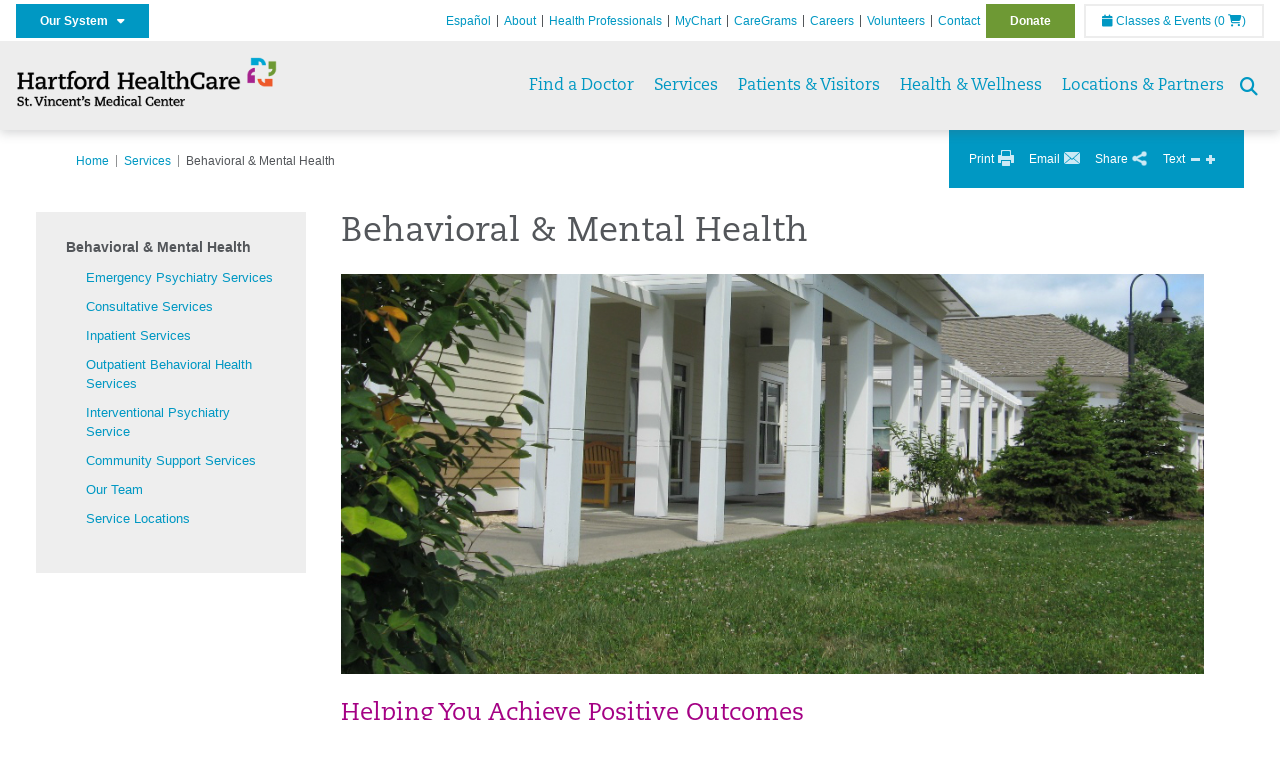

--- FILE ---
content_type: text/html; charset=utf-8
request_url: http://www.hallbrooke.org/services/behavioral-mental-health
body_size: 36580
content:


<!DOCTYPE html>
<html id="htmlTag" xmlns="http://www.w3.org/1999/xhtml">
<head id="Head1">
    <!--Copyright Bridgeline Digital, Inc. An unpublished work created in 2009. All rights reserved. This software contains the confidential and trade secret information of Bridgeline Digital, Inc. ("Bridgeline").  Copying, distribution or disclosure without Bridgeline's express written permission is prohibited-->
    <title>Behavioral Health Network | St. Vincent's Medical Center | St. Vincent's Medical Center</title>
<link rel="stylesheet" href=https://use.typekit.net/jnn6gag.css>
<meta name="description" content="St. Vincent&#39;s Medical Center and St. Vincent&#39;s Behavioral Health Services offer comprehensive, diversified, and compassionate care options for children, adolescents, and adults." />
<meta name="viewport" content="width=device-width, initial-scale=1.0" />
<meta http-equiv="X-UA-Compatible" content="IE=Edge" />
<meta name="iapps:siteid" content="9eca73bc-63ce-4325-a87d-a7869705c1dc" />
<meta name="iapps:completefriendlyurl" content="/services/behavioral-mental-health" />
<meta name="iapps:objecttype" content="Page" />
<meta name="SearchPriority" content="0" />
<meta name="iapps:tag:section" content="Services" />
<link media="ALL" rel="stylesheet" type="text/css" href="/Style%20Library/Hartford%20Hospital/foundation.css?v=639040964136240281" />
<link media="ALL" rel="stylesheet" type="text/css" href="/Style%20Library/Hartford%20Hospital/redesign-rows.css?v=639040964136552753" />
<!--[if LTE IE 8]><link media="ALL" rel="stylesheet" type="text/css" href="/Style%20Library/Hartford%20Hospital/lteie8.css?v=639040964136396483" /><![endif]-->
<!--[if LTE IE 8]><link media="ALL" rel="stylesheet" type="text/css" href="/Style%20Library/Hartford%20Hospital/lteie8-redesign.css?v=639040964136396483" /><![endif]-->
<link media="ALL" rel="stylesheet" type="text/css" href="/Style%20Library/Hartford%20Hospital/default.css?v=639040964136083962" />
<link media="ALL" rel="stylesheet" type="text/css" href="/Style%20Library/Hartford%20Hospital/redesign-wrapper.css?v=639040964136552753" />
<link media="ALL" rel="stylesheet" type="text/css" href="/Style%20Library/Hartford%20Hospital/redesign-wrapper-custom.css?v=639040964136552753" />
<link media="ALL" rel="stylesheet" type="text/css" href="/Style%20Library/Hartford%20Hospital/jquery.bxslider.css?v=639040964136396483" />
<link media="ALL" rel="stylesheet" type="text/css" href="/Style%20Library/Hartford%20Hospital/featherlight.min.css?v=639040964136240281" />
<link media="ALL" rel="stylesheet" type="text/css" href="/Style%20Library/Hartford%20Hospital/jquery-ui.css?v=639040964136240281" />
<link media="ALL" rel="stylesheet" type="text/css" href="/Style%20Library/Hartford%20Hospital/special-styles-2.css?v=638817040189321730" />
<link media="ALL" rel="stylesheet" type="text/css" href="/Style%20Library/Hartford%20Hospital/newshub.css?v=639040964136396483" />
<link media="ALL" rel="stylesheet" type="text/css" href="/Style%20Library/Hartford%20Hospital/global.min.css?v=639040964136240281" />
<link media="Print" rel="stylesheet" type="text/css" href="/Style%20Library/Hartford%20Hospital/print.css?v=639040964136396483" />
<script type="text/javascript" src="//ajax.googleapis.com/ajax/libs/jquery/1.9.1/jquery.min.js"></script>
<script type="text/javascript" src="//ajax.googleapis.com/ajax/libs/jqueryui/1.9.1/jquery-ui.min.js"></script>
<script type="text/javascript" src="/Script%20Library/Hartford%20Hospital/default.js?v=639040964135146459"></script>
<script type="text/javascript" src="/Script%20Library/Global/taleo.js?v=639040964134833953"></script>
<script type="text/javascript" src="/Script%20Library/Global/inviewport.js?v=639040964134833953"></script>
<script type="text/javascript" src="/Script%20Library/Hartford%20Hospital/parallax.js?v=639040964135771520"></script>
<script type="text/javascript" src="/Script%20Library/Hartford%20Hospital/flexslider.min.js?v=639040964135302721"></script>
<script type="text/javascript" src="/Script%20Library/Hartford%20Hospital/smoothHeader.js?v=639040964135771520"></script>
<script type="text/javascript" src="/Script%20Library/Unassigned/featherlight.min.js?v=639040964135927991"></script>
<script type="text/javascript" src="/Script%20Library/Hartford%20Hospital/ie.js?v=639040964135302721"></script>
<script type="text/javascript" src="/Script%20Library/Hartford%20Hospital/navigation.js?v=639040964135615693"></script>
<script type="text/javascript" src="/Script%20Library/Unassigned/iframeResizer.min.js?v=638295907055548480"></script>
<script type="text/javascript" src="/Script%20Library/Unassigned/scripts.min.js?v=639040964135927991"></script>
<script type="text/javascript">
//<![CDATA[
var publicSiteUrl='http://www.hallbrooke.org/';
var editorContext='SiteEditor';
var basePageType='basepage';
var pageState='View';
var jSpinnerUrl='/iapps_images/spinner.gif';
var jRotatingCube='/iapps_images/loading-spinner.gif';
var jWebApiRoutePath='api';
var PageId='d6a8a654-21d9-4aaf-83c3-e8ee5e62dd81';
var WorkflowId='';
var ReferrerTypeId='8';
var ReferrerUrl='services/behavioral-mental-health/behavioral-mental-health';

var siteId = '9eca73bc-63ce-4325-a87d-a7869705c1dc';var swgif = '/Tracking/WebPageEventLogger.axd';
//]]>
</script>
<!-- Google Tag Manager -->
<script>
(function(w,d,s,l,i){
if (pageState != 'Edit') {
w[l]=w[l]||[];
w[l].push({
'gtm.start':new Date().getTime(),
event:'gtm.js'
});
var f=d.getElementsByTagName(s)[0],
j=d.createElement(s),
dl=l!='dataLayer'?'&l='+l:'';
j.async=true;
j.src= 'https://www.googletagmanager.com/gtm.js?id='+i+dl;
f.parentNode.insertBefore(j,f);
}
})(window,document,'script','dataLayer','GTM-K9B8HBT');
</script>
<!-- End Google Tag Manager --><!-- Clean URL of Cross-Domain Tracking code --> 
<script type="text/javascript">
 $(window).bind("load", function() {
     var uri = window.location.toString();
     if (uri.indexOf("?_ga=") > 0) {
       var clean_uri = uri.substring(0, uri.indexOf("?_ga="));
       window.history.replaceState({}, document.title, clean_uri);
     } else if (uri.indexOf("&_ga=") > 0) {
       var clean_uri = uri.substring(0, uri.indexOf("&_ga="));
       window.history.replaceState({}, document.title, clean_uri);
     }
 });
</script>
<!-- End Cross-Domain Tracking code --><meta name="image" property="og:image" content="https://hartfordhealthcare.org/Image%20Library/Logos%20.%20Icons/open-graph.png"><link id="favicon" rel="shortcut icon" href="/Configuration/Template%20Images/favicon.ico" /><link rel="stylesheet" href="https://cdnjs.cloudflare.com/ajax/libs/font-awesome/6.7.1/css/all.min.css" integrity="sha512-5Hs3dF2AEPkpNAR7UiOHba+lRSJNeM2ECkwxUIxC1Q/FLycGTbNapWXB4tP889k5T5Ju8fs4b1P5z/iB4nMfSQ==" crossorigin="anonymous" referrerpolicy="no-referrer" />
</head>
<body id="bodyTag">
    <!-- Google Tag Manager (noscript) -->
<noscript><iframe src="https://www.googletagmanager.com/ns.html?id=GTM-K9B8HBT"
height="0" width="0" style="display:none;visibility:hidden"></iframe></noscript>
<!-- End Google Tag Manager (noscript) -->
    
    <form method="post" action="/services/behavioral-mental-health" id="form1">
<div class="aspNetHidden">
<input type="hidden" name="__EVENTTARGET" id="__EVENTTARGET" value="" />
<input type="hidden" name="__EVENTARGUMENT" id="__EVENTARGUMENT" value="" />

</div>

<script type="text/javascript">
//<![CDATA[
var theForm = document.forms['form1'];
function __doPostBack(eventTarget, eventArgument) {
    if (!theForm.onsubmit || (theForm.onsubmit() != false)) {
        theForm.__EVENTTARGET.value = eventTarget;
        theForm.__EVENTARGUMENT.value = eventArgument;
        theForm.submit();
    }
}
//]]>
</script>


<script src="http://ajax.aspnetcdn.com/ajax/4.6/1/WebForms.js" type="text/javascript"></script>
<script type="text/javascript">
//<![CDATA[
window.WebForm_PostBackOptions||document.write('<script type="text/javascript" src="/WebResource.axd?d=aIvyPnxdhJlXIxuiLb0RPTca53cwtarU_dYCpzxFNhAMn08lvVqJw9sXdOQG-wBR8-66S0u5bopl48FWmmQHozLNf7S_edFQ7XrhyHhP2vAMDryixc2GR72AxvzWx-4_N7YpCvpKo-vFBW0sNxTTKQ2&amp;t=638259222740000000"><\/script>');//]]>
</script>



<script type="text/javascript">
//<![CDATA[
var jTemplateType='0';var loadedFromVersion='False';//]]>
</script>

<script src="http://ajax.aspnetcdn.com/ajax/4.6/1/MicrosoftAjax.js" type="text/javascript"></script>
<script type="text/javascript">
//<![CDATA[
(window.Sys && Sys._Application && Sys.Observer)||document.write('<script type="text/javascript" src="/ScriptResource.axd?d=[base64]&t=5d0a842b"><\/script>');//]]>
</script>

<script src="http://ajax.aspnetcdn.com/ajax/4.6/1/MicrosoftAjaxWebForms.js" type="text/javascript"></script>
<script type="text/javascript">
//<![CDATA[
(window.Sys && Sys.WebForms)||document.write('<script type="text/javascript" src="/ScriptResource.axd?d=[base64]&t=5d0a842b"><\/script>');//]]>
</script>

        <script type="text/javascript">
//<![CDATA[
Sys.WebForms.PageRequestManager._initialize('scriptManager', 'form1', [], [], [], 90, '');
//]]>
</script>

        
        
        
	<script src="/Script Library/Hartford Hospital/parallax.js" type="text/javascript"></script>

<div id="homepage" class="acutecare skin">
    
<header id="global-header" class="site-header">

    <div class="site-header__utility">
        <div class="container">
            <div class="grid-x">
                <div class="cell xsmall-24 medium-3 site-header__utility-network">
                    <nav id="utility-network" class="utility-network">
                      <button
                        id="utility-network__toggle"
                        class="button button--solid-blue"
                        aria-controls="utility-network__menu"
                        aria-expanded="false"
                        type="button"
                      >
                        Our System &nbsp; <i class="fa-solid fa-caret-down" aria-hidden="true"></i>
                      </button>

                      <ul id="utility-network__menu" class="menu bg--blue" role="menu" aria-label="Our System">
                        <!-- Group 1 -->
                        <li role="none"><a role="menuitem" href="https://hartfordhealthcare.org" target="_blank" rel="noopener noreferrer">Hartford HealthCare</a></li>
                        <li role="none"><a role="menuitem" href="https://backushospital.org" target="_blank" rel="noopener noreferrer">Backus Hospital</a></li>
                        <li role="none"><a role="menuitem" href="https://charlottehungerford.org" target="_blank" rel="noopener noreferrer">Charlotte Hungerford Hospital</a></li>
                        <li role="none"><a role="menuitem" href="https://hartfordhospital.org" target="_blank" rel="noopener noreferrer">Hartford Hospital</a></li>
                        <li role="none"><a role="menuitem" href="https://thocc.org" target="_blank" rel="noopener noreferrer">Hospital of Central Connecticut</a></li>
                        <li role="none"><a role="menuitem" href="https://www.echn.org" target="_blank" rel="noopener noreferrer">Manchester Memorial Hospital</a></li>
                        <li role="none"><a role="menuitem" href="https://midstatemedical.org" target="_blank" rel="noopener noreferrer">MidState Medical Center</a></li>
                        <li role="none"><a role="menuitem" href="https://www.stvincents.org" target="_blank" rel="noopener noreferrer">St. Vincent&apos;s Medical Center</a></li>
                        <li role="none"><a role="menuitem" href="https://windhamhospital.org" target="_blank" rel="noopener noreferrer">Windham Hospital</a></li>

                        <li class="menu__separator" role="separator" aria-hidden="true"></li>

                        <!-- Group 2 -->
                        <li role="none"><a role="menuitem" href="https://hhcbehavioralhealth.org" target="_blank" rel="noopener noreferrer">Behavioral Health Network</a></li>
                        <li role="none"><a role="menuitem" href="https://instituteofliving.org" target="_blank" rel="noopener noreferrer">Institute of Living</a></li>
                        <li role="none"><a role="menuitem" href="https://natchaug.org" target="_blank" rel="noopener noreferrer">Natchaug Hospital</a></li>
                        <li role="none"><a role="menuitem" href="https://natchaugschools.org" target="_blank" rel="noopener noreferrer">Natchaug Schools</a></li>
                        <li role="none"><a role="menuitem" href="https://rushford.org" target="_blank" rel="noopener noreferrer">Rushford</a></li>
                        <li role="none"><a role="menuitem" href="https://ridgerecovery.org" target="_blank" rel="noopener noreferrer">The Ridge Recovery Center</a></li>

                        <li class="menu__separator" role="separator" aria-hidden="true"></li>

                        <!-- Group 3 -->
                        <li role="none"><a role="menuitem" href="https://hartfordhealthcaremedicalgroup.org" target="_blank" rel="noopener noreferrer">HHC Medical Group</a></li>
                        <li role="none"><a role="menuitem" href="https://integratedcarepartners.org" target="_blank" rel="noopener noreferrer">Integrated Care Partners</a></li>

                        <li class="menu__separator" role="separator" aria-hidden="true"></li>

                        <!-- Group 4 -->
                        <li role="none"><a role="menuitem" href="https://hartfordhealthcarerehabnetwork.org" target="_blank" rel="noopener noreferrer">HHC Rehabilitation Network</a></li>
                        <li role="none"><a role="menuitem" href="https://hhcseniorservices.org" target="_blank" rel="noopener noreferrer">HHC Senior Services</a></li>
                        <li role="none"><a role="menuitem" href="https://hartfordhealthcareathome.org" target="_blank" rel="noopener noreferrer">HHC at Home</a></li>
                        <li role="none"><a role="menuitem" href="https://hhcindependenceathome.org" target="_blank" rel="noopener noreferrer">Independence at Home</a></li>
                        <li role="none"><a role="menuitem" href="https://www.stvincentsspecialneeds.org" target="_blank" rel="noopener noreferrer">Special Needs Services</a></li>

                        <li class="menu__separator" role="separator" aria-hidden="true"></li>

                        <!-- Group 5 -->
                        <li role="none"><a role="menuitem" href="https://hartfordhealthcare.org/CESI" target="_blank" rel="noopener noreferrer">Center for Education, Simulation &amp; Innovation (CESI)</a></li>
                        <li role="none"><a role="menuitem" href="https://hartfordhealthcare.org/about-us/innovation" target="_blank" rel="noopener noreferrer">HHC Innovation</a></li>

                        <li class="menu__separator" role="separator" aria-hidden="true"></li>

                        <!-- Group 6 -->
                        <li role="none"><a role="menuitem" href="https://hartfordhealthcare.org/services/hartford-healthcare-institutes" target="_blank" rel="noopener noreferrer">HHC Institutes</a></li>
                      </ul>
                    </nav>
                </div>
                <div class="cell xsmall-24 medium-21 site-header__utility-navigation">

                    <nav class="utility-navigation">
                        <ul class="utility-navigation__menu"><li class="first"><a href="https://espanol.hartfordhealthcare.org/nuestra-red-de-hospitales/centro-m%C3%A9dico-st-vincent-s/centro-m%C3%A9dico-st-vincent-s" target="_blank">Espa&#241;ol</a></li><li><a href="/about-us">About</a></li><li><a href="/health-professionals">Health Professionals</a></li><li><a href="/mychart">MyChart</a></li><li><a href="/caregrams">CareGrams</a></li><li><a href="https://www.hhccareers.org/us/en" target="_blank">Careers</a></li><li><a href="/for-volunteers">Volunteers</a></li><li><a href="/contact-us">Contact</a></li><li class="last donate"><a href="/donate">Donate</a></li></ul>

                        <span id="ctl01_ppheader_2_0_liEventsList" class="link-classes">
                            <a id="ctl01_ppheader_2_0_hlClassesEvents" href="/health-wellness/classes-events/conifer-events"><span class="fa fa-calendar"></span>&nbsp;Classes & Events</a>
                            <a id="ctl01_ppheader_2_0_hlCart" href="/health-wellness/classes-events/conifer-cart">
                                (0&nbsp;<span class="fa fa-shopping-cart"></span>)
                            </a>
                        </span>
                        
                    </nav>
                </div>
            </div>
        </div>
    </div>

    <div class="site-header__primary bg--lightgray">
        <div class="container">
            <div class="grid-x">
                <div class="cell xsmall-14 medium-5 large-6 site-header__primary-logo">
                    <a href="/">
                        <img id="ctl01_ppheader_2_0_imgLogo" src="https://stvincents.org//Image%20Library/9eca73bc-63ce-4325-a87d-a7869705c1dc/Logos/St.Vincent-s-Medical-Center_horz--SVMC-_4C.png" alt="St. Vincent&#39;s Medical Center" /></a>
                </div>
                <div class="cell xsmall-24 medium-19 large-18 site-header__primary-navigation">

                    <button id="global-header__menu-toggle" class="menu-toggle button" aria-label="Site Navigation" aria-controls="global-header" aria-expanded="false">
                        Menu <i class="fa fa-caret-down"></i>
                    </button>

                    <button id="global-header__search-toggle" class="search-toggle fa fa-search"></button>

                    <nav id="primary-navigation" class="primary-navigation">
                        
                                <ul class="primary-navigation__menu menu-item__submenu">
                                    
                                <li id="ctl01_ppheader_2_0_lvPrimaryNavigation_ctrl0_liListItem" class="menu-item">
                                    <a id="ctl01_ppheader_2_0_lvPrimaryNavigation_ctrl0_hlTitle" href="../find-a-doctor">Find a Doctor</a>
                                    
                                </li>
                            
                                <li id="ctl01_ppheader_2_0_lvPrimaryNavigation_ctrl1_liListItem" class="menu-item menu-item-has-submenu">
                                    <a id="ctl01_ppheader_2_0_lvPrimaryNavigation_ctrl1_hlTitle" href="../services">Services</a>
                                    <div class="menu-item__submenu">
  <div class="grid-x grid-padding-x grid-padding-y">
    <div class="cell xsmall-24 medium-8"><ul>
<li><a href="https://stvincents.org/services/a-z-list-of-services" class="" title="A - Z List of Services" target="" rel="" data-iapps-linktype="Page" data-iapps-managed="true" data-iapps-objectid="3e31f34d-44a7-4efb-9aa9-7cbaf57b2225" data-iapps-siteid="9eca73bc-63ce-4325-a87d-a7869705c1dc"><strong>A - Z List of Services</strong></a></li>
<li><a href="https://stvincents.org/services/anesthesiology/anesthesiology" class="" title="Anesthesiology" target="" rel="" data-iapps-linktype="Page" data-iapps-managed="true" data-iapps-objectid="da277259-4d61-4adc-bdb9-86322314c8a3" data-iapps-siteid="9eca73bc-63ce-4325-a87d-a7869705c1dc">Anesthesiology </a></li>
<li><a href="https://stvincents.org/services/behavioral-mental-health" class="" title="" target="" rel="" data-iapps-linktype="External" data-iapps-managed="true">Behavioral & Mental Health</a></li>
<li><a href="https://stvincents.org/services/breast-health/breast-health" title="Breast Health" data-iapps-linktype="Page" data-iapps-managed="true" data-iapps-objectid="0e7f3a40-032f-47b2-bb86-cde044a8c5f7" data-iapps-siteid="9eca73bc-63ce-4325-a87d-a7869705c1dc">Breast Health</a></li>
<li><a href="https://stvincents.org/services/cancer-care" title="Cancer Care" data-iapps-linktype="External" data-iapps-managed="true" data-iapps-objectid="00000000-0000-0000-0000-000000000000">Cancer Care</a></li>
<li><a href="https://stvincents.org/services/digestive-health/digestive-health" title="Digestive Health" data-iapps-linktype="Page" data-iapps-managed="true" data-iapps-objectid="f9ecae8f-5dc1-441e-9fc0-9c7050ba4f33" data-iapps-siteid="9eca73bc-63ce-4325-a87d-a7869705c1dc">Digestive Health</a></li>
<li><a href="https://stvincents.org/services/emergency-services/emergency-services" class="" title="Emergency Services" target="" rel="" data-iapps-linktype="Page" data-iapps-managed="true" data-iapps-objectid="f1bfaa1c-8934-4b3e-be4f-ec0710cf5700" data-iapps-siteid="9eca73bc-63ce-4325-a87d-a7869705c1dc">Emergency Services</a></li>
<li><a href="https://stvincents.org/services/gastroenterology/gastroenterology" class="" title="Gastroenterology" target="" rel="" data-iapps-linktype="Page" data-iapps-managed="true" data-iapps-objectid="48e4b604-748e-43c2-9c2e-55197e938615" data-iapps-siteid="9eca73bc-63ce-4325-a87d-a7869705c1dc">Gastroenterology</a></li>
<li><a href="https://stvincents.org/services/heart-vascular/heart-vascular" class="" title="Heart & Vascular" target="" rel="" data-iapps-linktype="Page" data-iapps-managed="true" data-iapps-objectid="8537a18e-f9ba-4f9b-8901-40af16bb2122" data-iapps-siteid="9eca73bc-63ce-4325-a87d-a7869705c1dc">Heart & Vascular</a></li>
<li><a href="https://stvincents.org/services/hematology/hematology" class="" title="Hematology" target="" rel="" data-iapps-linktype="Page" data-iapps-managed="true" data-iapps-objectid="1f05095a-996a-4cb7-95ba-0efd81dc61d0" data-iapps-siteid="9eca73bc-63ce-4325-a87d-a7869705c1dc">Hematology </a></li>
<li><a href="https://stvincents.org/services/hospital-medicine" class="" title="" target="" rel="" data-iapps-linktype="External" data-iapps-managed="true">Hospital Medicine</a></li>
<li><a href="https://stvincents.org/services/imaging-services" class="" title="" target="" rel="" data-iapps-linktype="External" data-iapps-managed="true">Imaging Services</a></li>
<li><a href="https://stvincents.org/services/immunology/immunology" class="" title="Immunology" target="" rel="" data-iapps-linktype="Page" data-iapps-managed="true" data-iapps-objectid="fba64a30-d68c-4294-b310-793396c4527c" data-iapps-siteid="9eca73bc-63ce-4325-a87d-a7869705c1dc">Immunology</a></li>
<li><a href="https://stvincents.org/services/infectious-disease/infectious-disease" class="" title="Infectious Disease" target="" rel="" data-iapps-linktype="Page" data-iapps-managed="true" data-iapps-objectid="736b88b0-4d19-4890-8b64-883956442d9a" data-iapps-siteid="9eca73bc-63ce-4325-a87d-a7869705c1dc">Infectious Disease </a></li>
</ul></div>
    <div class="cell xsmall-24 medium-8"><ul>
<li><a href="https://stvincents.org/services/intensive-care/intensive-care" class="" title="Intensive Care" target="" rel="" data-iapps-linktype="Page" data-iapps-managed="true" data-iapps-objectid="7d428d6b-23df-4454-89dd-d3999edd107a" data-iapps-siteid="9eca73bc-63ce-4325-a87d-a7869705c1dc">Intensive Care </a></li>
<li><a href="https://stvincents.org/services/maternity/maternity" class="" title="Maternity" target="" rel="" data-iapps-linktype="External" data-iapps-managed="true" data-iapps-objectid="00000000-0000-0000-0000-000000000000">Maternity</a></li>
<li><a href="https://stvincents.org/services/nephrology/nephrology" class="" title="Nephrology" target="" rel="" data-iapps-linktype="Page" data-iapps-managed="true" data-iapps-objectid="84806096-10b9-43e4-9d4c-fbf4a4d67893" data-iapps-siteid="9eca73bc-63ce-4325-a87d-a7869705c1dc">Nephrology</a></li>
<li><a href="https://stvincents.org/services/neuroscience/neuroscience" class="" title="Neurosciences" target="" rel="" data-iapps-linktype="Page" data-iapps-managed="true" data-iapps-objectid="acf767e2-b631-43dd-ad05-32546cfe26f7" data-iapps-siteid="9eca73bc-63ce-4325-a87d-a7869705c1dc">Neurosciences</a></li>
<li><a href="https://stvincents.org/services/ophthalmology/ophthalmology" class="" title="Ophthalmology" target="" rel="" data-iapps-linktype="Page" data-iapps-managed="true" data-iapps-objectid="3bc952b0-286d-4c41-bbaf-a28f79e75a0d" data-iapps-siteid="9eca73bc-63ce-4325-a87d-a7869705c1dc">Ophthalmology</a></li>
<li><a href="https://stvincents.org/services/orthopaedics/orthopaedics" title="Orthopaedics" data-iapps-linktype="Page" data-iapps-managed="true" data-iapps-objectid="91b2070e-4ab6-4759-a236-0f4b1a3e3bb1" data-iapps-siteid="9eca73bc-63ce-4325-a87d-a7869705c1dc">Orthopaedics</a></li>
<li><a href="https://stvincents.org/services/outpatient-pharmacy/outpatient-pharmacy" class="" title="Outpatient Pharmacy" target="" rel="" data-iapps-linktype="Page" data-iapps-managed="true" data-iapps-objectid="75e33ad4-406a-4029-bf9c-add24fb2fd29" data-iapps-siteid="9eca73bc-63ce-4325-a87d-a7869705c1dc">Outpatient Pharmacy </a></li>
<li><a href="https://stvincents.org/services/pain-management/pain-management" title="Pain Management " data-iapps-linktype="Page" data-iapps-managed="true" data-iapps-objectid="fcab16b7-df6c-4fb5-8bd7-5bee325495a0" data-iapps-siteid="9eca73bc-63ce-4325-a87d-a7869705c1dc">Pain Management</a></li>
<li><a href="https://stvincents.org/services/palliative-care/palliative-care" class="" title="Palliative Care" target="" rel="" data-iapps-linktype="Page" data-iapps-managed="true" data-iapps-objectid="8aeb72b8-c111-4b5b-805f-bd3b978ca3ce" data-iapps-siteid="9eca73bc-63ce-4325-a87d-a7869705c1dc">Palliative Care</a></li>
<li><a href="https://stvincents.org/services/rehabilitation-services/rehabilitation-services" class="" title="Rehabilitation Services" target="" rel="" data-iapps-linktype="Page" data-iapps-managed="true" data-iapps-objectid="48904e62-5cc7-4aa1-b1b2-f92f0bb25280" data-iapps-siteid="9eca73bc-63ce-4325-a87d-a7869705c1dc">Physical Rehabilitation</a></li>
<li><a href="https://stvincents.org/services/podiatry" class="" title="" target="" rel="" data-iapps-linktype="External" data-iapps-managed="true">Podiatry</a></li>
<li><a href="https://stvincents.org/services/primary-care-family-medicine" class="" title="" target="" rel="" data-iapps-linktype="External" data-iapps-managed="true">Primary Care & Family Medicine</a></li>
<li><a href="https://stvincents.org/services/pulmonology" title="" target="" rel="" data-iapps-linktype="External" data-iapps-managed="true">Pulmonology</a></li>
<li><a href="https://stvincents.org/services/imaging-services/imaging-services" title="Imaging Services" target="" rel="" data-iapps-linktype="External" data-iapps-managed="true" data-iapps-objectid="00000000-0000-0000-0000-000000000000">Radiology</a></li>
</ul></div>
    <div class="cell xsmall-24 medium-8"><ul>
<li><a href="https://hartfordhealthcare.org/services/physical-rehabilitation" title="Rehabilitation" data-iapps-linktype="External" data-iapps-managed="true" data-iapps-objectid="00000000-0000-0000-0000-000000000000">Rehabilitation</a></li>
<li><a href="https://stvincents.org/services/rheumatology" class="" title="" target="" rel="" data-iapps-linktype="External" data-iapps-managed="true">Rheumatology</a></li>
<li><a href="https://stvincents.org/services/senior-services" class="" title="Geriatric Medicine & Senior Health" target="" rel="" data-iapps-linktype="External" data-iapps-managed="true">Senior Services</a></li>
<li><a href="https://stvincents.org/services/sleep-care-center/sleep-care-center" title="Sleep Care" data-iapps-linktype="Page" data-iapps-managed="true" data-iapps-objectid="5635d181-a606-4527-a7ca-716df21db1d1" data-iapps-siteid="9eca73bc-63ce-4325-a87d-a7869705c1dc">Sleep Care</a></li>
<li><a href="https://stvincents.org/services/special-needs-services/special-needs-services" class="" title="Special Needs Services" target="" rel="" data-iapps-linktype="Page" data-iapps-managed="true" data-iapps-objectid="c8b91f81-b652-464a-a006-6b597f17a952" data-iapps-siteid="9eca73bc-63ce-4325-a87d-a7869705c1dc">Special Needs Services</a></li>
<li><a href="https://stvincents.org/services/spine-care/spine-care" class="" title="Spine Care" target="" rel="" data-iapps-linktype="Page" data-iapps-managed="true" data-iapps-objectid="752ba466-937e-4cd3-bb1c-213604255081" data-iapps-siteid="9eca73bc-63ce-4325-a87d-a7869705c1dc">Spine Care</a></li>
<li><a href="https://stvincents.org/services/neuroscience/stroke/stroke" title="Stroke" data-iapps-linktype="Page" data-iapps-managed="true" data-iapps-objectid="b87368ca-a52f-4573-ae8f-60c27b4ba27e" data-iapps-siteid="9eca73bc-63ce-4325-a87d-a7869705c1dc">Stroke</a></li>
<li><a href="https://stvincents.org/services/surgical-services" class="" title="" target="" rel="" data-iapps-linktype="External" data-iapps-managed="true">Surgical Services</a></li>
<li><a href="https://stvincents.org/services/surgical-weight-loss" class="" title="" target="" rel="" data-iapps-linktype="External" data-iapps-managed="true">Surgical Weight Loss</a></li>
<li><a href="https://stvincents.org/services/urgent-care" data-iapps-linktype="External" data-iapps-managed="true">Urgent Care</a></li>
<li><a href="https://stvincents.org/services/urology-kidney/urology" title="Tallwood Urology & Kidney Institute" data-iapps-linktype="Page" data-iapps-managed="true" data-iapps-objectid="c7e21366-008a-4458-ab5f-6ae1b5806664" data-iapps-siteid="9eca73bc-63ce-4325-a87d-a7869705c1dc">Urology & Kidney</a></li>
<li><a href="https://stvincents.org/services/virtual-health/virtual-health" class="" title="Virtual Health" target="" rel="" data-iapps-linktype="Page" data-iapps-managed="true" data-iapps-objectid="a66d9d6e-1495-440f-a695-138f6c30d6fe" data-iapps-siteid="9eca73bc-63ce-4325-a87d-a7869705c1dc">Virtual Health</a></li>
<li><a href="https://stvincents.org/services/womens-health" class="" title="" target="" rel="" data-iapps-linktype="External" data-iapps-managed="true">Women&rsquo;s Health</a></li>
<li><a href="https://stvincents.org/services/wound-care" class="" title="" target="" rel="" data-iapps-linktype="External" data-iapps-managed="true">Wound Care</a></li>
<li><a href="https://stvincents.org/services/a-z-list-of-services" title="A - Z List of Services" target="" rel="" data-iapps-linktype="External" data-iapps-managed="true" data-iapps-objectid="00000000-0000-0000-0000-000000000000" class="">More Services >></a></li>
</ul></div>
  </div>
</div>
                                </li>
                            
                                <li id="ctl01_ppheader_2_0_lvPrimaryNavigation_ctrl2_liListItem" class="menu-item menu-item-has-submenu">
                                    <a id="ctl01_ppheader_2_0_lvPrimaryNavigation_ctrl2_hlTitle" href="../patients-visitors">Patients &amp; Visitors</a>
                                    <div class="menu-item__submenu">
  <div class="grid-x grid-padding-x grid-padding-y">
    <div class="cell xsmall-24 medium-12"><h3><a href="https://stvincents.org/patients-visitors/patients/patients" class="" title="Patients" target="" rel="" data-iapps-linktype="External" data-iapps-managed="true" data-iapps-objectid="00000000-0000-0000-0000-000000000000">Patients</a></h3>
<ul>
<li><a href="https://stvincents.org/patients-visitors/patients/admitting/admitting" class="" title="Admitting" target="" rel="" data-iapps-linktype="External" data-iapps-managed="true" data-iapps-objectid="00000000-0000-0000-0000-000000000000">Admitting</a></li>
<li><a href="https://stvincents.org/patients-visitors/patients/advance-directives/advance-directives" class="" title="Advance Directives" target="" rel="" data-iapps-linktype="External" data-iapps-managed="true" data-iapps-objectid="00000000-0000-0000-0000-000000000000">Advance Directives</a></li>
<li><a href="https://stvincents.org/patients-visitors/patients/billing-insurance/billing-insurance" class="" title="Billing & Insurance" target="" rel="" data-iapps-linktype="External" data-iapps-managed="true" data-iapps-objectid="00000000-0000-0000-0000-000000000000">Billing & Insurance</a></li>
<li><a href="https://stvincents.org/patients-visitors/patients/care-assistance-partners/care-assistance-partners" title="Care Assistance Partners" data-iapps-linktype="Page" data-iapps-managed="true" data-iapps-objectid="1255e1cd-31d2-4746-aa08-607f79514c78" data-iapps-siteid="9eca73bc-63ce-4325-a87d-a7869705c1dc">Care Assistance Partners</a></li>
<li><a href="https://stvincents.org/patients-visitors/patients/discharge-process/discharge-process" title="Discharge Process" target="" rel="" data-iapps-linktype="External" data-iapps-managed="true">Discharge Process</a></li>
<li><a href="https://stvincents.org/patients-visitors/patients/hospitalist-services/hospitalist-services" class="" title="Hospitalist Services" target="" rel="" data-iapps-linktype="External" data-iapps-managed="true" data-iapps-objectid="00000000-0000-0000-0000-000000000000">Hospitalist Services</a></li>
<li><a href="https://stvincents.org/patients-visitors/patients/interpretive-services/interpretive-services" class="" title="Interpretive Services" target="" rel="" data-iapps-linktype="External" data-iapps-managed="true" data-iapps-objectid="00000000-0000-0000-0000-000000000000">Interpretive Services</a></li>
<li><a href="https://stvincents.org/locations-partners/locations-partners" class="" title="Locations & Partners" target="" rel="" data-iapps-linktype="External" data-iapps-managed="true" data-iapps-objectid="00000000-0000-0000-0000-000000000000">Maps & Directions</a></li>
<li><a href="https://stvincents.org/patients-visitors/patients/medical-records/medical-records" class="" title="Medical Records" target="" rel="" data-iapps-linktype="External" data-iapps-managed="true" data-iapps-objectid="00000000-0000-0000-0000-000000000000">Medical Records</a></li>
<li><a href="https://stvincents.org/patients-visitors/patients/patient-portal/patient-portal" class="" title="Patient Portal" target="" rel="" data-iapps-linktype="External" data-iapps-managed="true" data-iapps-objectid="00000000-0000-0000-0000-000000000000">Patient Portal</a></li>
<li><a href="https://stvincents.org/patients-visitors/patients/patient-rights-privacy/patient-rights-privacy" class="" title="Patient Rights & Privacy" target="" rel="" data-iapps-linktype="External" data-iapps-managed="true" data-iapps-objectid="00000000-0000-0000-0000-000000000000">Patient Rights & Privacy</a></li>
<li><a href="https://stvincents.org/patients-visitors/patients/patient-quality-safety/quality-safety" class="" title="Quality & Safety" target="" rel="" data-iapps-linktype="External" data-iapps-managed="true" data-iapps-objectid="00000000-0000-0000-0000-000000000000">Patient Quality & Safety</a></li>
<li><a href="https://stvincents.org/patients-visitors/patients/planmycare/planmycare" class="" title="PlanMYCare" target="" rel="" data-iapps-linktype="External" data-iapps-managed="true" data-iapps-objectid="00000000-0000-0000-0000-000000000000">PlanMYCare</a></li>
<li><a href="https://stvincents.org/patients-visitors/patients/security-services/security-services" class="" title="Security Services" target="" rel="" data-iapps-linktype="External" data-iapps-managed="true" data-iapps-objectid="00000000-0000-0000-0000-000000000000">Security Services</a></li>
<li><a href="https://hartfordhealthcare.org/patients-visitors/patients/support-person-policy/support-person-policy" class="" title="" target="_blank" rel="" data-iapps-linktype="External" data-iapps-managed="true" data-iapps-objectid="00000000-0000-0000-0000-000000000000">Support Person Policy</a></li>
<li><a href="https://stvincents.org/patients-visitors/patients/parking/parking" title="Parking" data-iapps-linktype="External" data-iapps-managed="true" data-iapps-objectid="00000000-0000-0000-0000-000000000000">Parking</a></li>
<li><a href="https://stvincents.org/patients-visitors/patients/patient-relations/patient-relations" class="" title="Patient Relations" target="" rel="" data-iapps-linktype="External" data-iapps-managed="true" data-iapps-objectid="00000000-0000-0000-0000-000000000000">Patient Relations</a></li>
<li><a href="https://stvincents.org/patients-visitors/patients/procedure-estimates-and-information/procedure-estimates-and-information" class="" title="Procedure Estimates and Information" target="" rel="" data-iapps-linktype="External" data-iapps-managed="true" data-iapps-objectid="00000000-0000-0000-0000-000000000000">Procedure Estimates and Information</a></li>
<li><a href="https://stvincents.org/patients-visitors/patients/billing-insurance/list-of-charges/list-of-charges" title="Understanding Your Cost of Care" data-iapps-linktype="Page" data-iapps-managed="true" data-iapps-objectid="9eca73bc-63ce-4325-a87d-a7869705c1dc">Understanding Your Cost of Care</a></li>
<li><a href="https://stvincents.org/patients-visitors/patients/your-care-team/your-care-team" class="" title="Your Care Team" target="" rel="" data-iapps-linktype="External" data-iapps-managed="true" data-iapps-objectid="00000000-0000-0000-0000-000000000000">Your Care Team</a></li>
</ul></div>
    <div class="cell xsmall-24 medium-12"><h3><a href="https://stvincents.org/patients-visitors/visitors/visitors" class="" title="Visitors" target="" rel="" data-iapps-linktype="External" data-iapps-managed="true" data-iapps-objectid="00000000-0000-0000-0000-000000000000">Visitors</a></h3>
<ul>
<li><a href="https://stvincents.org/patients-visitors/visitors/access-for-people-with-disabilities/access-for-people-with-disabilities" title="Access for People with Disabilities" data-iapps-linktype="External" data-iapps-managed="true">Access for People with Disabilities</a></li>
<li><a href="https://stvincents.org/caregrams/caregrams" title="CareGrams" target="" rel="" data-iapps-linktype="Page" data-iapps-managed="true" data-iapps-objectid="688cc1c4-f11c-4cd3-9584-5232462e0e40" data-iapps-siteid="9eca73bc-63ce-4325-a87d-a7869705c1dc">CareGrams</a></li>
<li><a href="https://stvincents.org/patients-visitors/visitors/comfort-prayer-shawl-program/comfort-prayer-shawl-program" title="Comfort Prayer Shawl Program" target="" rel="" data-iapps-linktype="External" data-iapps-managed="true" data-iapps-objectid="00000000-0000-0000-0000-000000000000">Comfort Prayer Shawl Program</a></li>
<li><a href="https://stvincents.org/patients-visitors/visitors/dining/dining" class="" title="Dining" target="" rel="" data-iapps-linktype="External" data-iapps-managed="true" data-iapps-objectid="00000000-0000-0000-0000-000000000000">Dining</a></li>
<li><a href="https://stvincents.org/patients-visitors/visitors/gift-shops/gift-shops" title="Gift Shops" target="" rel="" data-iapps-linktype="External" data-iapps-managed="true" data-iapps-objectid="00000000-0000-0000-0000-000000000000">Gift Shops</a></li>
<li><a href="https://stvincents.org/patients-visitors/visitors/hospital-amenities/hospital-amenities" title="Hospital Amenities" target="" rel="" data-iapps-linktype="External" data-iapps-managed="true" data-iapps-objectid="00000000-0000-0000-0000-000000000000">Hospital Amenities</a></li>
<li><a href="https://stvincents.org/patients-visitors/visitors/lodging/lodging" class="" title="Lodging" target="" rel="" data-iapps-linktype="External" data-iapps-managed="true" data-iapps-objectid="00000000-0000-0000-0000-000000000000">Lodging</a></li>
<li><a href="https://stvincents.org/locations-partners/locations-partners" class="" title="Locations & Partners" target="" rel="" data-iapps-linktype="External" data-iapps-managed="true" data-iapps-objectid="00000000-0000-0000-0000-000000000000">Maps & Directions</a></li>
<li><a href="https://stvincents.org/patients-visitors/visitors/pastoral-care/spiritual-care" class="" title="Spiritual Care" target="" rel="" data-iapps-linktype="External" data-iapps-managed="true" data-iapps-objectid="00000000-0000-0000-0000-000000000000">Pastoral Care</a></li>
<li><a href="https://stvincents.org/patients-visitors/visitors/patient-greeting/patient-greeting" class="" title="Patient Greeting" target="" rel="" data-iapps-linktype="External" data-iapps-managed="true" data-iapps-objectid="00000000-0000-0000-0000-000000000000">Patient Greeting</a></li>
<li><a href="https://stvincents.org/patients-visitors/visitors/visiting-hours/visiting-hours" title="Visiting Hours" target="" rel="" data-iapps-linktype="External" data-iapps-managed="true" data-iapps-objectid="00000000-0000-0000-0000-000000000000">Visiting Hours</a></li>
<li><a href="https://stvincents.org/patients-visitors/visitors/worship-meditation-grief-bereavement-services/worship-meditation-grief-bereavement-services" title="Worship, Meditation & Grief/Bereavement Services" target="" rel="" data-iapps-linktype="External" data-iapps-managed="true" data-iapps-objectid="00000000-0000-0000-0000-000000000000">Worship, Meditation, & Bereavement Services</a></li>
</ul></div>
  </div>
</div>
                                </li>
                            
                                <li id="ctl01_ppheader_2_0_lvPrimaryNavigation_ctrl3_liListItem" class="menu-item menu-item-has-submenu">
                                    <a id="ctl01_ppheader_2_0_lvPrimaryNavigation_ctrl3_hlTitle" href="../health-wellness">Health &amp; Wellness</a>
                                    <div class="menu-item__submenu">
  <div class="grid-x grid-padding-x grid-padding-y">
    <div class="cell xsmall-24 medium-12"><h2 style="margin-bottom: 15px;"><a href="https://stvincents.org/health-wellness/classes-events/conifer-events" title="Conifer Events" target="" rel="" data-iapps-linktype="External" data-iapps-managed="true" data-iapps-objectid="00000000-0000-0000-0000-000000000000" class="">Classes & Events</a></h2>
<h2 style="margin-bottom: 15px;"><a href="https://stvincents.org/health-wellness/clinical-trials/clinical-trials" title="Clinical Trials" target="" rel="" data-iapps-linktype="External" data-iapps-managed="true" data-iapps-objectid="00000000-0000-0000-0000-000000000000" class="">Clinical Trials</a></h2>
<h2 style="margin-bottom: 15px;"><a href="https://stvincents.org/health-wellness/health-resources/community-health-needs-assessment/community-health-needs-assessment" class="" title="Community Health Needs Assessment" target="" rel="" data-iapps-linktype="Page" data-iapps-managed="true" data-iapps-objectid="56e1695b-1690-4844-9370-0ea0b22d8524" data-iapps-siteid="9eca73bc-63ce-4325-a87d-a7869705c1dc">Community Health Needs Assessment</a></h2>
<h2 style="margin-bottom: 15px;"><a href="https://stvincents.org/health-wellness/news/news" title="News" target="" rel="" data-iapps-linktype="External" data-iapps-managed="true" data-iapps-objectid="00000000-0000-0000-0000-000000000000">News</a></h2>
<p><a href="https://hartfordhealthcare.org/health-wellness/coronavirus/coronavirus" class="button" title="" target="" rel="" data-iapps-linktype="External" data-iapps-managed="true">Coronavirus (COVID-19)</a></p></div>
    <div class="cell xsmall-24 medium-12"><h2><a href="https://stvincents.org/health-wellness/health-resources/health-resources" class="" title="Health Resources" target="" rel="" data-iapps-linktype="External" data-iapps-managed="true" data-iapps-objectid="00000000-0000-0000-0000-000000000000">Health Resources</a></h2>
<ul>
<li><a href="https://stvincents.org/health-wellness/community-benefit-programs/community-benefit-programs" title="Community Benefit Programs" target="" rel="" data-iapps-linktype="External" data-iapps-managed="true" data-iapps-objectid="00000000-0000-0000-0000-000000000000">Community Benefit Programs</a></li>
<li><a href="https://stvincents.org/health-wellness/health-resources/disease-illness/disease-illness" target="_self" title="Disease & Illness" rel="" data-iapps-linktype="External" data-iapps-managed="true" data-iapps-objectid="00000000-0000-0000-0000-000000000000">Disease & Illness</a></li>
<li><a href="https://stvincents.org/health-wellness/health-resources/education-institutions/education-institutions" target="_self" style="font-weight: normal;" title="Education Institutions" rel="" data-iapps-linktype="External" data-iapps-managed="true" data-iapps-objectid="00000000-0000-0000-0000-000000000000">Education Institutions</a></li>
<li><a href="https://stvincents.org/health-wellness/foundation/foundation" title="Foundation" target="" rel="" data-iapps-linktype="External" data-iapps-managed="true" data-iapps-objectid="00000000-0000-0000-0000-000000000000">Foundation</a></li>
<li><a href="https://stvincents.org/health-wellness/health-resources/health-library/health-library" title="Health Library" target="" rel="" class="" data-iapps-linktype="External" data-iapps-managed="true" data-iapps-objectid="00000000-0000-0000-0000-000000000000">Health Library</a></li>
<li><a href="https://stvincents.org/health-wellness/health-resources/health-fitness-tools/health-and-fitness-tools" class="" title="Health and Fitness Tools" target="" rel="" data-iapps-linktype="External" data-iapps-managed="true" data-iapps-objectid="00000000-0000-0000-0000-000000000000">Health & Fitness Tools</a></li>
<li><a href="https://stvincents.org/health-wellness/health-resources/international-health/international-health" title="International Health" target="" rel="" style="font-weight: normal;" data-iapps-linktype="External" data-iapps-managed="true" data-iapps-objectid="00000000-0000-0000-0000-000000000000">International Health</a></li>
<li><a href="https://stvincents.org/health-wellness/health-resources/lifestyle-checkup-tools/lifestyle-checkup-tools" class="" title="Lifestyle Checkup Tools" target="" rel="" data-iapps-linktype="Page" data-iapps-managed="true" data-iapps-objectid="fe53a655-fdd2-4ca4-a27a-df55d7588a04" data-iapps-siteid="9eca73bc-63ce-4325-a87d-a7869705c1dc">Lifestyle Checkup Tools </a></li>
<li><a href="https://stvincents.org/health-wellness/health-resources/national-health-resources/national-health-resources" target="_self" class="" title="National Health Resources" rel="" data-iapps-linktype="External" data-iapps-managed="true" data-iapps-objectid="00000000-0000-0000-0000-000000000000">National Health Resources</a></li>
<li><a href="https://stvincents.org/health-wellness/health-resources/pregnancy-tools/pregnancy-tools" title="Pregnancy Tools" target="" rel="" data-iapps-linktype="External" data-iapps-managed="true" data-iapps-objectid="00000000-0000-0000-0000-000000000000">Pregnancy Tools</a></li>
<li><a href="https://stvincents.org/health-wellness/volunteer-services/volunteer-services" class="" title="Volunteer Services" target="" rel="" data-iapps-linktype="External" data-iapps-managed="true" data-iapps-objectid="00000000-0000-0000-0000-000000000000">Volunteer Services</a></li>
<li><a href="https://stvincents.org/health-wellness/women-at-heart/women-at-heart" class="" title="Women At Heart" target="" rel="" data-iapps-linktype="External" data-iapps-managed="true" data-iapps-objectid="00000000-0000-0000-0000-000000000000">Women At Heart</a></li>
</ul>
<p></p></div>
  </div>
</div>
                                </li>
                            
                                <li id="ctl01_ppheader_2_0_lvPrimaryNavigation_ctrl4_liListItem" class="menu-item">
                                    <a id="ctl01_ppheader_2_0_lvPrimaryNavigation_ctrl4_hlTitle" href="../locations-partners">Locations &amp; Partners</a>
                                    
                                </li>
                            
                                </ul>
                            
                    </nav>

                </div>
            </div>
        </div>
    </div>
    <input type="hidden" name="ctl01$ppheader_2_0$hfSearchUrl" id="hfSearchUrl" value="/search" />
</header>

<div id="global-search" class="global-search" style="display: none;">
    <span id="global-search__close"><i class="fa fa-xmark"></i></span>
    <div id="global-search__fields">
        <input type="hidden" id="global-search__url" name="global-search__url" value="/search" />
        <input type="search" id="global-search__query" name="global-search__query" placeholder="Search by keyword..." onkeydown="if(event.keyCode==13) sendSearch();">
        <input type="button" id="global-search__submit" value="Go" onclick="sendSearch();" />
    </div>
</div>
<div id="template" class="t03 hp-template">
	
    <div class="container">
        <div class="main-content">
         
<!-- ISYSINDEXINGOFF -->
<a id="top"></a>
<div id="page-navigation" class="clearfix noindex">
    <ul class="breadcrumbs clearfix"><li><a href="/">Home</a></li><li><a href="/services">Services</a></li><li class="last"><span>Behavioral &amp; Mental Health</span></li></ul>
    <ul class="utility">
        <li class="print">
            <a href="#">Print</a>
        </li>
        <li class="email">
            <a href="#">Email</a>
        </li>
        <li class="share">
            <a href="#" class="addthis_button_compact"><span>Share</span></a>
        </li>
        <li class="text-size">
            Text
            <a href="#" class="decrease" title="Decrease">Decrease</a>
            <a href="#" class="increase" title="Increase">Increase</a>
        </li>
    </ul>
</div>
<!-- ISYSINDEXINGON -->
        <div id="content">
            <div class="two-column-layout clearfix">
                <div class="left">
                    
<!-- ISYSINDEXINGOFF --> 
<div class="noindex">

<div id="left-navigation-top"></div>
<div id="left-navigation">
    <ul class="CLHierarchicalNav"><li class="selected hasChildren"><a href="/services/behavioral-mental-health">Behavioral &amp; Mental Health</a><ul><li class="first"><a href="/services/behavioral-mental-health/emergency-psychiatry-services">Emergency Psychiatry Services</a></li><li><a href="/services/behavioral-mental-health/consultative-services">Consultative Services</a></li><li><a href="/services/behavioral-mental-health/inpatient-services">Inpatient Services</a></li><li><a href="/services/behavioral-mental-health/outpatient-behavioral-health-services">Outpatient Behavioral Health Services</a></li><li class="hasChildren"><a href="/services/behavioral-mental-health/interventional-psychiatry-service">Interventional Psychiatry Service</a></li><li><a href="/services/behavioral-mental-health/community-support-services">Community Support Services</a></li><li><a href="/services/behavioral-mental-health/our-team">Our Team</a></li><li class="last"><a href="/services/behavioral-mental-health/service-locations">Service Locations</a></li></ul></li></ul>
</div>
	</div>
<!-- ISYSINDEXINGON -->
                </div>
                <div class="right">
                    

                    
                    <div id="ctl01_fwTxtContent1">
	<div id="ctl01_fwTxtContent1_ctl00">
		<h1>Behavioral &amp; Mental Health</h1>
<h3><img style="width: 100%;" src="https://stvincents.org/image%20library/9eca73bc-63ce-4325-a87d-a7869705c1dc/unassigned/behavioralhealth_hero_recrop.jpg" alt data-amp-height="449" data-amp-width="969"><span class="text-magenta">Helping You Achieve Positive Outcomes</span></h3>
<p><span style="font-size: 16px; font-weight: 100;">At St. Vincent&#8217;s Behavioral Health Services,&nbsp;we take pride in our work with you, your family, and our community. We strive to help you achieve positive outcomes through evaluation, treatment and support.</span></p>
<p>Our multidisciplinary care team&#8217;s approach to care begins with thorough evaluations. Our team includes psychiatrists, nurses, social workers, therapists, and other medical and behavioral specialists. Working in consultation with you, we develop individual treatment plans in a supportive, caring environment.</p>
<p>As one of the largest providers of mental health services at several locations in Connecticut, we treat a range of behavioral health needs. We offer exceptional, stabilizing care for individuals, their families, and our community.</p>
	</div>
</div>
                    
                    
                    <div id="ctl01_fwTxtContent4">
	<div id="ctl01_fwTxtContent4_ctl00">
		<hr /> <p></p>
	</div>
</div>
                    
                    
                    <div id="ctl01_fwTxtContent2">
	<div id="ctl01_fwTxtContent2_ctl00">
		<h3><a href="https://stvincents.org/services/behavioral-mental-health/emergency-psychiatry-services/emergency-psychiatry-services" title="Emergency Psychiatric Services">Emergency Psychiatry Services</a></h3>
<p>St. Vincent&#8217;s psychiatric emergency department is at-the-ready, 24-hours a day, 7 days a week, to respond to patients experiencing a mental health crisis and in need of an emergency psychiatric intervention.</p>
<h3><a href="https://stvincents.org/services/behavioral-mental-health/consultative-services/consultative-services" title="Consultative Services">Consultative Services</a></h3>
<p>We offer treatment for these and other emotional, behavioral, and developmental challenges. Beginning with a psychiatric evaluation, we identify the specific challenge and arrive at an accurate diagnosis. We then work with you and your loved ones on an individualized treatment plan.<a href="https://stvincents.org/services/behavioral-mental-health/inpatient-services/inpatient-services" title="Inpatient Services"></a></p>
<h3><a href="https://stvincents.org/locations-partners/behavioral-health/westport/47-long-lots-road-westport" title="47 Long Lots Road, Westport">Inpatient Services</a></h3>
<p>St. Vincent&#8217;s Medical Center Behavioral Health Inpatient Services in Westport offers comprehensive, holistic in-patient care for adults, adolescents and children.</p>
<h3><a href="https://stvincents.org/services/behavioral-mental-health/outpatient-behavioral-health-services/outpatient-behavioral-health-services" title="Outpatient Services">Outpatient Behavioral Health Services</a></h3>
<p>St. Vincent's Outpatient Behavioral Health Services provides a continuum of care, beginning with an initial diagnosis and strengthening care by integrating it with collaborative treatment plans. A wide range of outpatient treatment programs is available for adolescents and adults with mental health and dual diagnosis disorders designed to help them reach optimal well-being while they continue to thrive in the community.</p>
<h3><a href="https://stvincents.org/services/behavioral-mental-health/community-support-services/community-support-services" title="Community Services">Community Support Services</a></h3>
<p>Community Support Services assists adults with mental health and substance abuse issues by providing them with independent living opportunities while they continue to receive support and services from our attentive, professional staff.</p>
<hr>
<p>To locate any of our behavioral health facilities, please view our <a href="https://stvincents.org/services/behavioral-mental-health/service-locations/behavioral-mental-health-locations" title="Behavioral & Mental Health Locations">Service Locations</a> page.&nbsp;</p>
<p>St. Vincent&#8217;s Behavioral Health Services are accredited by the Joint Commission, licensed by the&nbsp;<a href="http://www.ct.gov/dph/site/default.asp">Connecticut Department of Public Health</a>&nbsp;and are approved by Medicare, Medicaid, most major medical insurance companies, HMO's, and preferred providers.</p>
	</div>
</div>
                    
                    
                    
                    
                    
                    
                    
                    
                    
                    
                    
                    
                    
                    
                </div>
            </div>
        </div>
        </div>
    </div>
</div>
 
<!-- ISYSINDEXINGOFF -->
<section id="global-footer" class="site-footer container">
    <div class="site-footer__connect theme-row">
  <div class="grid-x">
    <div class="cell theme-row__header">
      <h2 class="heading-3"><span class="bg--white">Connect With Us</span></h2>
    </div>
    <div class="cell bg--lightgray">
      <div class="grid-x row-content">
        <div class="cell xsmall-24 small-18 row-content__text">
          <h3 class="heading-4"><i class="fa fa-envelope" aria-hidden="true"></i>Subscribe to Our Newsletters
							</h3>
          <p><small>Get the latest healthcare news directly in your inbox.</small><br><strong><span class="color--magenta">To receive our health news text alerts / text StartHere to 85209</span></strong><br><small>
									Reply STOP to cancel, HELP for help. Message and data rates may apply. See terms and privacy <a href="https://terms.smsinfo.io/tc.php?id=2064412">here</a>.
								</small></p>
        </div>
        <div class="cell xsmall-24 small-6 row-content__cta"><a class="button button--outline-blue" href="https://healthnewshub.org/newsletter-signup/">Sign Up</a></div>
      </div>
    </div>
    <div class="cell row-footer">
      <ul class="site-footer__social-links">
        <li class="fadeInRight"><a href="https://www.facebook.com/St.VincentsCT/" target="_blank"><i class="fab fa-facebook"></i></a></li>
        <li class="fadeInRight"><a href="https://x.com/HartfordHealthC" target="_blank"><i class="fa-brands fa-x-twitter"></i></a></li>
        <li class="fadeInRight"><a href="https://www.youtube.com/user/StVincentsMedCenter" target="_blank"><i class="fab fa-youtube"></i></a></li>
        <li class="fadeInRight"><a href="https://www.linkedin.com/company/st-vincent%27s-health-services-bridgeport-ct" target="_blank"><i class="fab fa-linkedin"></i></a></li>
        <li class="fadeInRight"><a href="https://www.instagram.com/hartfordhealthcare" target="_blank"><i class="fab fa-instagram"></i></a></li>
        <li class="fadeInRight"><a href="https://www.tiktok.com/@hartford_healthcare" target="_blank"><i class="fab fa-tiktok"></i></a></li>
        <li class="fadeInRight"><a href="https://www.threads.net/@hartfordhealthcare" target="_blank"><i class="fab fa-threads"></i></a></li>
      </ul>
    </div>
  </div>
</div>

    <div class="site-footer__offices">
        

        
        <div class="grid-x bg--lightgray">
  <div class="cell xsmall-24 medium-12 medium-offset-6"><h3 style="font-style: normal;"><strong>St. Vincent&rsquo;s Medical Center</strong></h3>
<p>2800 Main Street Bridgeport, CT 06606 &nbsp;&bull;&nbsp; <a href="https://stvincents.org/contact-us/contact-us" class="" title="Contact Us" target="" rel="" data-iapps-linktype="Page" data-iapps-managed="true" data-iapps-objectid="7515414e-4680-4e41-80da-19ffe7b99c0e" data-iapps-siteid="9eca73bc-63ce-4325-a87d-a7869705c1dc">Contact Us</a></p>
<div>
<p><i class="button--solid-magenta fas fa-hands-asl-interpreting"></i> &nbsp; <a href="https://hartfordhealthcare.org/patients-visitors/patients/interpretive-services/interpretive-services">Interpretive Services</a></p>
</div></div>
</div>
    </div>
    <div class="site-footer__utility">
        <div class="grid-x">
            <div class="cell xsmall-24">
                <hr class="thin--light">
            </div>
            <div class="cell xsmall-24 medium-4 site-footer__utility-logo">
                <a href="/">
                    <img src="/Image%20Library/Logos%20.%20Icons/No%20Tagline/Hartford-HealthCare--HHC-_4C_horz.png" alt="Hartford HealthCare">
                </a>
            </div>
            <div class="cell xsmall-24 medium-16 site-footer__utility-links">
                <ul class="clearfix"><li class="first"><a href="/community-health-needs-assessment">Community Health Needs Assessment</a></li><li><a href="/patient-rights-privacy">Patient Rights &amp; Privacy</a></li><li><a href="/financial-assistance">Financial Assistance</a></li><li><a href="https://hartfordhealthcare.org/patients-visitors/patients/price-transparency" target="_blank">Price Transparency</a></li><li><a href="/non-discrimination">Non-Discrimination</a></li><li><a href="/website-terms-conditions">Website Terms &amp; Conditions</a></li><li class="last"><a href="/website-privacy-policy">Website Privacy Policy</a></li></ul>
            </div>
            <div class="cell xsmall-24 medium-4 site-footer__utility-copyright">
                <p>
                    &copy; Copyright Hartford HealthCare<br>
                    Design by <a href="https://juliabalfour.com/" target="_blank">Julia Balfour, LLC</a><br />
                    <span style="color:#aaa">HHCINTWEB02</span>
                </p>
            </div>
        </div>
    </div>
</section>
<div id="loading-spinner" class="spinner--hidden">
    <p>
        Loading...
        <span class="bg--blue"></span>
        <span class="bg--green"></span>
        <span class="bg--magenta"></span>
        <span class="bg--orange"></span>
    </p>
</div>
<script>
    $(window).on('load', function () {

        // Set up viewport observer for animations
        const animatedElements = document.querySelectorAll(
            '.fadeIn, .fadeInRight, .fadeInLeft, .fadeInUp, .fadeInDown, .drawOut, .fadeInImage, .fadeInDelay'
        );

        const observer = new IntersectionObserver((entries) => {
            entries.forEach(entry => {
                if (entry.isIntersecting) {
                    entry.target.classList.add('in-view');
                }
            });
        }, {
            threshold: 0.1
        });

        animatedElements.forEach(el => observer.observe(el));

        // Match heights
        $('.twoupblocks, .popularevents .details').each(function () {
            var maxHeight = 0;
            $(this).find('.columns .innerlayer').each(function () {
                if ($(this).height() > maxHeight) {
                    maxHeight = $(this).height();
                }
            });
            $(this).find('.columns .innerlayer').height(maxHeight);
        });
        if ($(window).width() >= 990) {
            $('.threeupboxes').each(function () {
                var maxHeight = 0;
                $(this).find('.columns .innerlayer').each(function () {
                    if ($(this).height() > maxHeight) {
                        maxHeight = $(this).height();
                    }
                });
                $(this).find('.columns .innerlayer').height(maxHeight);
            });
        }

        // Scroll to validation summary on error
        const formButton = document.querySelector(".form-container.iapps-form .form-footer input");
        if (formButton) {
            formButton.addEventListener("click", () => {
                const formWithError = document.querySelector('.form-container.iapps-form.error');
                if (formWithError) {
                    const summary = document.querySelector(".form-container .validation-summary");
                    if (summary) {
                        window.scrollTo({
                            top: summary.offsetTop - 200,
                            behavior: 'smooth'
                        });
                    }
                }
            });
        }
    });


</script>
<!-- ISYSINDEXINGON -->
<!-- False -->

</div>
        
        
        
        
        <script type="text/javascript" src="/jsfile/Basepage.js?v=638670192220000000"></script>
    
<div class="aspNetHidden">

	<input type="hidden" name="__VIEWSTATEGENERATOR" id="__VIEWSTATEGENERATOR" value="B4380F01" />
</div><input type="hidden" name="__VIEWSTATE" id="__VIEWSTATE" value="/[base64]/[base64]/[base64]/[base64]////[base64]/f///wtTeXN0ZW0uR3VpZAsAAAACX2ECX2ICX2MCX2QCX2UCX2YCX2cCX2gCX2kCX2oCX2sAAAAAAAAAAAAAAAgHBwICAgICAgICAAAAAAAAAAAAAAAAAAAAAAH8/////f///wAAAAAAAAAAAAAAAAAAAAALZAUdc2l0ZUVkaXRvclRvb2xiYXIkbHZQYWdlTW9kZXMPZ2QFJmN0bDAxJHBwaGVhZGVyXzJfMCRsdlByaW1hcnlOYXZpZ2F0aW9uDxQrAA5kZGRkZGRkPCsABQACBWRkZGYC/////[base64]////[base64]/f///wtTeXN0ZW0uR3VpZAsAAAACX2ECX2ICX2MCX2QCX2UCX2YCX2cCX2gCX2kCX2oCX2sAAAAAAAAAAAAAAAgHBwICAgICAgICAAAAAAAAAAAAAAAAAAAAAAH8/////f///wAAAAAAAAAAAAAAAAAAAAALZAUYY3RsMDEkYmxuZVdpZGdldENvbnRlbnQ3DxQrAAJkMuACAAEAAAD/////[base64]///8LU3lzdGVtLkd1aWQLAAAAAl9hAl9iAl9jAl9kAl9lAl9mAl9nAl9oAl9pAl9qAl9rAAAAAAAAAAAAAAAIBwcCAgICAgICAgAAAAAAAAAAAAAAAAAAAAAB/P////3///8AAAAAAAAAAAAAAAAAAAAAC2QFGGN0bDAxJGJsbmVXaWRnZXRDb250ZW50NA8UKwACZDLgAgABAAAA/////[base64]////C1N5c3RlbS5HdWlkCwAAAAJfYQJfYgJfYwJfZAJfZQJfZgJfZwJfaAJfaQJfagJfawAAAAAAAAAAAAAACAcHAgICAgICAgIAAAAAAAAAAAAAAAAAAAAAAfz////9////AAAAAAAAAAAAAAAAAAAAAAtkBR9zaXRlRWRpdG9yVG9vbGJhciRsdlVzZXJPcHRpb25zD2dkBRhjdGwwMSRjbERhdGFWaWV3TGlzdGluZzEPMtUBAAEAAAD/////[base64]/////[base64]///8LU3lzdGVtLkd1aWQLAAAAAl9hAl9iAl9jAl9kAl9lAl9mAl9nAl9oAl9pAl9qAl9rAAAAAAAAAAAAAAAIBwcCAgICAgICAgAAAAAAAAAAAAAAAAAAAAAB/P////3///8AAAAAAAAAAAAAAAAAAAAAC2QFGGN0bDAxJGJsbmVXaWRnZXRDb250ZW50Ng8UKwACZDLgAgABAAAA/////[base64]////C1N5c3RlbS5HdWlkCwAAAAJfYQJfYgJfYwJfZAJfZQJfZgJfZwJfaAJfaQJfagJfawAAAAAAAAAAAAAACAcHAgICAgICAgIAAAAAAAAAAAAAAAAAAAAAAfz////9////AAAAAAAAAAAAAAAAAAAAAAtkBR5zaXRlRWRpdG9yVG9vbGJhciRsdlNoYXJlZFBhZ2UPZ2QFF2N0bDAxJGNsRGF0YVZpZXdMaXN0aW5nDzLVAQABAAAA/////wEAAAAAAAAABAEAAAB/[base64]////[base64]/f///wtTeXN0ZW0uR3VpZAsAAAACX2ECX2ICX2MCX2QCX2UCX2YCX2cCX2gCX2kCX2oCX2sAAAAAAAAAAAAAAAgHBwICAgICAgICAAAAAAAAAAAAAAAAAAAAAAH8/////f///wAAAAAAAAAAAAAAAAAAAAALZMTMzp5VqXuoZmI0iR3dpbGno+F5bTDIxXu/1CLULueEsq1uoR3qf7eBiPmRCLd07TPpj7+b/NMtt6Zo8l2Z8dE=" /></form>

    
    <script type="text/javascript">
//<![CDATA[
(function () { 
                        var iat = document.createElement('script'); 
                        iat.type = 'text/javascript'; iat.async = true; 
                        iat.src = ('https:' == document.location.protocol ? 'https://' : 'http://') + 'www.hallbrooke.org/jsfile/Tracking.js'; var s = document.getElementsByTagName('script')[0]; s.parentNode.insertBefore(iat, s);})(); window.postURL=('https:' == document.location.protocol ? 'https://' : 'http://') +'www.hallbrooke.org/api/tracking/';
//]]>
</script>

    <script async src="https://siteimproveanalytics.com/js/siteanalyze_7089.js"></script>
</body>
</html>
